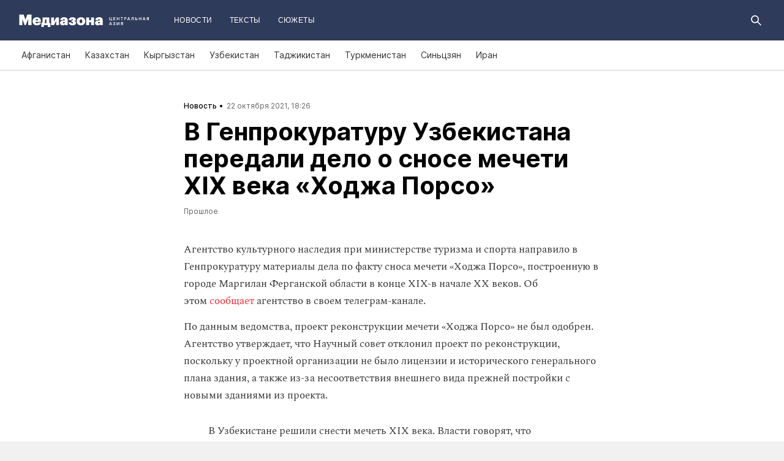

--- FILE ---
content_type: text/html; charset=utf-8
request_url: https://mediazona.ca/news/2021/10/22/mechet
body_size: 18793
content:
<!DOCTYPE html><html lang="ru"><head><meta charset="UTF-8"><meta name="viewport" content="width=device-width,initial-scale=1"><link rel="stylesheet" type="text/css" href="/css/main.ca.dcc2b4fc.css"><link rel="preload" href="/font/inter/Inter-Bold.woff" as="font" type="font/woff" crossorigin><link rel="preload" href="/font/inter/Inter-ExtraBold.woff" as="font" type="font/woff" crossorigin><script>var googletag = googletag || {};
googletag.cmd = googletag.cmd || [];
(function() {
var gads = document.createElement('script');
gads.async = true;
gads.type = 'text/javascript';
var useSSL = 'https:' == document.location.protocol;
gads.src = (useSSL ? 'https:' : 'http:') +
'//www.googletagservices.com/tag/js/gpt.js';
var node = document.getElementsByTagName('script')[0];
node.parentNode.insertBefore(gads, node);
})();
</script><script>googletag.cmd.push(function() {
  googletag.defineSlot('/100831207/adsense-728x90', [728, 90], 'div-gpt-ad-1502978316953-0').addService(googletag.pubads());
  googletag.pubads().enableSingleRequest();
  googletag.pubads().collapseEmptyDivs();
  googletag.enableServices();
});</script><meta name="apple-mobile-web-app-title" content="Медиазона Центральная Азия"><meta name="apple-mobile-web-app-status-bar-style"><link rel="apple-touch-icon-precomposed" sizes="40x40" href="https://mediazona.ca/s/favicon/mz_ca/apple-icon-40x40.png"><link rel="apple-touch-icon-precomposed" sizes="57x57" href="https://mediazona.ca/s/favicon/mz_ca/apple-icon-57x57.png"><link rel="apple-touch-icon-precomposed" sizes="60x60" href="https://mediazona.ca/s/favicon/mz_ca/apple-icon-60x60.png"><link rel="apple-touch-icon-precomposed" sizes="72x72" href="https://mediazona.ca/s/favicon/mz_ca/apple-icon-72x72.png"><link rel="apple-touch-icon-precomposed" sizes="76x76" href="https://mediazona.ca/s/favicon/mz_ca/apple-icon-76x76.png"><link rel="apple-touch-icon-precomposed" sizes="114x114" href="https://mediazona.ca/s/favicon/mz_ca/apple-icon-114x114.png"><link rel="apple-touch-icon-precomposed" sizes="120x120" href="https://mediazona.ca/s/favicon/mz_ca/apple-icon-120x120.png"><link rel="apple-touch-icon-precomposed" sizes="144x144" href="https://mediazona.ca/s/favicon/mz_ca/apple-icon-144x144.png"><link rel="apple-touch-icon-precomposed" sizes="152x152" href="https://mediazona.ca/s/favicon/mz_ca/apple-icon-152x152.png"><link rel="apple-touch-icon-precomposed" sizes="180x180" href="https://mediazona.ca/s/favicon/mz_ca/apple-icon-180x180.png"><link rel="apple-touch-icon-precomposed" sizes="190x190" href="https://mediazona.ca/s/favicon/mz_ca/apple-icon.png"><link rel="apple-touch-icon-precomposed" sizes="192x192" href="https://mediazona.ca/s/favicon/mz_ca/apple-icon.png"><link rel="icon" type="image/png" href="https://mediazona.ca/s/favicon/mz_ca/favicon-16x16.png" sizes="16x16"><link rel="icon" type="image/png" href="https://mediazona.ca/s/favicon/mz_ca/favicon-32x32.png" sizes="32x32"><link rel="icon" type="image/png" href="https://mediazona.ca/s/favicon/mz_ca/favicon-96x96.png" sizes="96x96"><link rel="icon" type="image/png" href="https://mediazona.ca/s/favicon/mz_ca/favicon-128x128.png" sizes="128x128"><link rel="icon" type="image/png" href="https://mediazona.ca/s/favicon/mz_ca/favicon-196x196.png" sizes="196x196"><link rel="icon" href="https://mediazona.ca/s/favicon/mz_ca/favicon.ico"><meta name="application-name" content="Медиазона Центральная Азия"><meta name="msapplication-TileColor"><meta name="msapplication-square70x70logo" content="https://mediazona.ca/s/favicon/mz_ca/ms-icon-70x70.png"><meta name="msapplication-TileImage" content="https://mediazona.ca/s/favicon/mz_ca/ms-icon-144x144.png"><meta name="msapplication-square150x150logo" content="https://mediazona.ca/s/favicon/mz_ca/ms-icon-150x150.png"><meta name="msapplication-wide310x150logo" content="https://mediazona.ca/s/favicon/mz_ca/ms-icon-310x150.png"><meta name="msapplication-square310x310logo" content="https://mediazona.ca/s/favicon/mz_ca/ms-icon-310x310.png"><meta name="msapplication-notification" content="frequency=30;polling-uri=http://notifications.buildmypinnedsite.com/?feed=https://mediazona.ca//rss/&amp;id=1;polling-uri2=http://notifications.buildmypinnedsite.com/?feed=https://mediazona.ca//rss/&amp;id=2;polling-uri3=http://notifications.buildmypinnedsite.com/?feed=https://mediazona.ca//rss/&amp;id=3;polling-uri4=http://notifications.buildmypinnedsite.com/?feed=https://mediazona.ca//rss/&amp;id=4;polling-uri5=http://notifications.buildmypinnedsite.com/?feed=http://mediazona-dev.xyz/rss/&amp;id=5;cycle=1"><!-- google analytics--><script async="" src="https://www.googletagmanager.com/gtm.js?id=GTM-P2HJLQ7Q"></script><script>window.dataLayer = window.dataLayer || [];
function gtag(){dataLayer.push(arguments)};
gtag('js', new Date());
gtag('config', 'GTM-P2HJLQ7Q');</script><!-- instant articles для fb--><meta property="fb:pages" content="722299304474207"><!-- yandex webmaster--><meta name="yandex-verification" content="adc7fe0bae523f9b"><meta name="description" content="Агентство культурного наследия при министерстве туризма и спорта направило в Генпрокуратуру материалы дела по факту снос..."><!-- FB--><meta property="og:title" content="В Генпрокуратуру Узбекистана передали дело о сносе мечети XIX века «Ходжа Порсо»"><meta property="og:description" content="Агентство культурного наследия при министерстве туризма и спорта направило в Генпрокуратуру материалы дела по факту снос..."><meta property="og:url" content="https://mediazona.ca/news/2021/10/22/mechet"><meta property="og:site_name" content="Медиазона Центральная Азия"><meta property="og:seealso" content="https://mediazona.ca/"><meta property="og:image" content="https://s3.mediazona.ca/79ec7894a4d91aba64900891d2bb147c.jpg"><meta property="og:image:width" content="1200"><meta property="og:image:height" content="630"><meta property="og:type" content="article"><!-- Twitter--><meta name="twitter:card" content="summary_large_image"><meta name="twitter:site" content="@mediazona_ca"><meta name="twitter:title" content="В Генпрокуратуру Узбекистана передали дело о сносе мечети XIX века «Ходжа Порсо»"><meta name="twitter:description" content="Агентство культурного наследия при министерстве туризма и спорта направило в Генпрокуратуру материалы дела по факту снос..."><meta name="twitter:image" content="https://s3.mediazona.ca/79ec7894a4d91aba64900891d2bb147c.jpg"><meta name="twitter:domain" content="mediazona.ca"><!-- web push--><link rel="manifest" href="/s/manifest/mz_ca.json"><!-- TODO: Это тестирование индексирования зеркал от фубраля 2025 года.--><!-- Удалить после окончания тестирования. Либо через значительное время.--><!-- canonical--><!--cardBase + req.params.name--><link rel="canonical" href="https://mediazona.ca/news/2021/10/22/mechet"><link rel="amphtml" href="https://mediazona.ca/news/2021/10/22/mechet/amp/"><script type="application/ld+json">{"@context":"http://schema.org","@type":"Organization","name":"Медиазона Центральная Азия","url":"https://mediazona.ca","logo":{"@type":"ImageObject","url":"https://mediazona.ca/s/favicon/mz_ca/favicon-196x196.png","width":196,"height":196},"email":"info@mediazona.ca","description":""}</script><script>window.mz_lang = "ru"
window.region = "ca"
window.imageUrlBase = "https://s3.mediazona.ca/"
window.rsmUrl = "https://rsm.zona.media"
window.sentryUrl = "https://467f7b6c972340dbb87ddb39d13d9c63@sentry.zona.media/7"
window.mz_recaptcha_token = `6Ld1mE4fAAAAABl4ISYMMhPwJG0rFEjm83zhdKhg`</script><script>window.adminUrl = "http://admin.mediazona.ca";
window.pageType = "renderPost";
window.currentPostId = "55232";
if (window.currentPostId){
  var image = new Image();
  image.src = '/counter?postId='+window.currentPostId+'&t='+Math.random();
}</script><noscript><img src="/counter?postId=undefined&amp;t=0.21966976263838356"></noscript><script type="application/ld+json">{"@context":"http://schema.org","@type":"NewsArticle","mainEntityOfPage":{"@type":"WebPage","@id":"/news/2021/10/22/mechet"},"image":["https://s3.mediazona.ca/79ec7894a4d91aba64900891d2bb147c.jpg"],"headline":"В Генпрокуратуру Узбекистана передали дело о сносе мечети XIX века «Ходжа Порсо»","datePublished":"2021-10-22T12:26:56.998Z","dateModified":"2021-10-22T12:26:56.998Z","author":{"@type":"Organization","name":"Медиазона Центральная Азия","url":"https://mediazona.ca","logo":{"@type":"ImageObject","url":"https://mediazona.ca/s/favicon/mz_ca/favicon-196x196.png","width":196,"height":196}},"publisher":{"@type":"Organization","name":"Медиазона Центральная Азия","url":"https://mediazona.ca","logo":{"@type":"ImageObject","url":"https://mediazona.ca/s/favicon/mz_ca/favicon-196x196.png","width":196,"height":196}}}</script><script type="application/ld+json">{"@context":"http://schema.org","@type":"BreadcrumbList","itemListElement":[{"@type":"ListItem","name":"Медиазона Центральная Азия","item":"https://mediazona.ca","position":1},{"@type":"ListItem","name":"Новости","item":"https://mediazona.ca/news","position":2},{"@type":"ListItem","name":"Прошлое","item":"https://mediazona.ca/theme/proshloe","position":3},{"@type":"ListItem","name":"В Генпрокуратуру Узбекистана передали дело о сносе мечети XIX века «Ходжа Порсо»","position":4}]}</script><title>В Генпрокуратуру Узбекистана передали дело о сносе мечети XIX века «Ходжа Порсо»</title><script defer async src="https://www.google.com/recaptcha/api.js"></script></head><body><!-- Google Tag Manager script--><noscript><iframe src="https://www.googletagmanager.com/ns.html?id=GTM-P2HJLQ7Q" height="0" width="0" style="display:none;visibility:hidden"></iframe></noscript><!-- yandex metrika--><script>(function (d, w, c) {
  (w[c] = w[c] || []).push(function() {
    try {
      w.yaCounter = new Ya.Metrika({
        id: 57125185,
        clickmap:true,
        trackLinks:true,
        accurateTrackBounce:true,
        webvisor:true,
        trackHash:true
      });
    } catch(e) { }
  });
  var n = d.getElementsByTagName("script")[0],
    s = d.createElement("script"),
    f = function () { n.parentNode.insertBefore(s, n); };
  s.type = "text/javascript";
  s.async = true;
  s.src = "https://mc.yandex.ru/metrika/watch.js";
  if (w.opera == "[object Opera]") {
    d.addEventListener("DOMContentLoaded", f, false);
  } else { f(); }
})(document, window, "yandex_metrika_callbacks");
</script><noscript><div><img src="https://mc.yandex.ru/watch/57125185" style="position:absolute; left:-9999px;" alt=""></div></noscript><svg class="hiddenCut"><symbol id="icon_tw" viewbox="0 0 24 24"><path d="M20 6.543a6.56 6.56 0 0 1-1.884.518 3.294 3.294 0 0 0 1.442-1.816 6.575 6.575 0 0 1-2.085.797 3.283 3.283 0 0 0-5.594 2.993 9.32 9.32 0 0 1-6.764-3.429 3.247 3.247 0 0 0-.445 1.65 3.28 3.28 0 0 0 1.46 2.731 3.274 3.274 0 0 1-1.487-.41v.041a3.285 3.285 0 0 0 2.633 3.218c-.484.13-.99.15-1.482.056a3.286 3.286 0 0 0 3.066 2.28A6.587 6.587 0 0 1 4 16.531a9.292 9.292 0 0 0 5.031 1.473c6.04 0 9.34-5 9.34-9.338 0-.142-.002-.284-.008-.425A6.673 6.673 0 0 0 20 6.545v-.002z"></path></symbol><symbol id="icon_vk" viewbox="0 0 24 24"><path d="M12.831 17.393s.356-.04.537-.239c.169-.183.164-.526.164-.526s-.025-1.608.71-1.845c.724-.233 1.655 1.554 2.639 2.242.745.52 1.312.405 1.312.405l2.634-.037s1.376-.088.723-1.188c-.055-.09-.381-.814-1.96-2.303-1.65-1.56-1.43-1.306.56-4.003 1.212-1.641 1.696-2.643 1.545-3.072-.145-.41-1.036-.302-1.036-.302l-2.965.019s-.22-.03-.384.069c-.157.096-.26.323-.26.323s-.47 1.271-1.096 2.352c-1.32 2.279-1.848 2.4-2.063 2.257-.504-.329-.378-1.326-.378-2.033 0-2.21.328-3.13-.643-3.37-.323-.078-.56-.13-1.385-.14-1.058-.01-1.953.004-2.46.257-.338.168-.6.542-.44.563.196.028.64.12.875.45.304.418.294 1.363.294 1.363s.175 2.6-.409 2.923c-.4.221-.948-.23-2.126-2.299-.602-1.06-1.058-2.23-1.058-2.23s-.088-.22-.244-.336c-.19-.143-.456-.186-.456-.186l-2.816.017s-.426.011-.581.2c-.137.166-.011.51-.011.51s2.207 5.249 4.705 7.892c2.29 2.426 4.893 2.266 4.893 2.266h1.179l.001.001z"></path></symbol><symbol id="icon_fb" viewbox="0 0 24 24"><path d="M13.1 20v-7.21h2.773l.415-3.2H13.1V8.547c0-.927.26-1.558 1.596-1.558l1.704-.002v-2.86A22.787 22.787 0 0 0 13.917 4C11.46 4 9.78 5.492 9.78 8.23v1.36H7v3.2h2.78V20h3.32z"></path></symbol><symbol id="icon_insta" viewbox="0 0 24 24"><path d="M14.6880919,12.016232 C14.6880919,10.5446217 13.4878423,9.34437211 12.016232,9.34437211 C10.5446217,9.34437211 9.34437211,10.5446217 9.34437211,12.016232 C9.34437211,13.4878423 10.5446217,14.6880919 12.016232,14.6880919 C13.4878423,14.6880919 14.6880919,13.4878423 14.6880919,12.016232 Z M16.1283914,12.016232 C16.1283914,14.2914877 14.2914877,16.1283914 12.016232,16.1283914 C9.74097631,16.1283914 7.90407263,14.2914877 7.90407263,12.016232 C7.90407263,9.74097631 9.74097631,7.90407263 12.016232,7.90407263 C14.2914877,7.90407263 16.1283914,9.74097631 16.1283914,12.016232 Z M17.2555823,7.73708139 C17.2555823,8.26936598 16.8276672,8.69728104 16.2953826,8.69728104 C15.763098,8.69728104 15.335183,8.26936598 15.335183,7.73708139 C15.335183,7.2047968 15.763098,6.77688174 16.2953826,6.77688174 C16.8276672,6.77688174 17.2555823,7.2047968 17.2555823,7.73708139 Z M12.016232,5.44095179 C10.8472933,5.44095179 8.34242465,5.34701921 7.28829242,5.76449732 C6.92299907,5.91061466 6.6516383,6.08804286 6.36984058,6.36984058 C6.08804286,6.6516383 5.91061466,6.92299907 5.76449732,7.28829242 C5.34701921,8.34242465 5.44095179,10.8472933 5.44095179,12.016232 C5.44095179,13.1851707 5.34701921,15.6900394 5.76449732,16.7441716 C5.91061466,17.1094649 6.08804286,17.3808257 6.36984058,17.6626234 C6.6516383,17.9444212 6.92299907,18.1218494 7.28829242,18.2679667 C8.34242465,18.6854448 10.8472933,18.5915122 12.016232,18.5915122 C13.1851707,18.5915122 15.6900394,18.6854448 16.7441716,18.2679667 C17.1094649,18.1218494 17.3808257,17.9444212 17.6626234,17.6626234 C17.9444212,17.3808257 18.1218494,17.1094649 18.2679667,16.7441716 C18.6854448,15.6900394 18.5915122,13.1851707 18.5915122,12.016232 C18.5915122,10.8472933 18.6854448,8.34242465 18.2679667,7.28829242 C18.1218494,6.92299907 17.9444212,6.6516383 17.6626234,6.36984058 C17.3808257,6.08804286 17.1094649,5.91061466 16.7441716,5.76449732 C15.6900394,5.34701921 13.1851707,5.44095179 12.016232,5.44095179 Z M20.0318117,12.016232 C20.0318117,13.122549 20.0422487,14.218429 19.9796269,15.324746 C19.9170052,16.6084912 19.6247705,17.7461191 18.6854448,18.6854448 C17.7461191,19.6247705 16.6084912,19.9170052 15.324746,19.9796269 C14.218429,20.0422487 13.122549,20.0318117 12.016232,20.0318117 C10.909915,20.0318117 9.81403498,20.0422487 8.70771799,19.9796269 C7.42397281,19.9170052 6.28634496,19.6247705 5.34701921,18.6854448 C4.40769347,17.7461191 4.11545879,16.6084912 4.05283707,15.324746 C3.99021536,14.218429 4.00065231,13.122549 4.00065231,12.016232 C4.00065231,10.909915 3.99021536,9.81403498 4.05283707,8.70771799 C4.11545879,7.42397281 4.40769347,6.28634496 5.34701921,5.34701921 C6.28634496,4.40769347 7.42397281,4.11545879 8.70771799,4.05283707 C9.81403498,3.99021536 10.909915,4.00065231 12.016232,4.00065231 C13.122549,4.00065231 14.218429,3.99021536 15.324746,4.05283707 C16.6084912,4.11545879 17.7461191,4.40769347 18.6854448,5.34701921 C19.6247705,6.28634496 19.9170052,7.42397281 19.9796269,8.70771799 C20.0422487,9.81403498 20.0318117,10.909915 20.0318117,12.016232 Z"></path></symbol><symbol id="icon_ok" viewbox="0 0 24 24"><path d="M11.546 12.11c2.578 0 4.668-2.04 4.668-4.555C16.214 5.04 14.124 3 11.547 3 8.97 3 6.88 5.04 6.88 7.556c0 2.517 2.09 4.556 4.667 4.556v-.002zm0-6.796c1.268 0 2.297 1.003 2.297 2.24 0 1.24-1.03 2.242-2.297 2.242-1.268 0-2.296-1.003-2.296-2.24 0-1.24 1.028-2.242 2.296-2.242z"></path><path d="M14.963 12.466c-1.31 1.008-3.417 1.008-3.417 1.008s-2.106 0-3.417-1.008c-.97-.746-1.7-.317-1.963.2-.46.9.06 1.336 1.23 2.07 1.002.627 2.376.862 3.264.95l-.74.722c-1.045 1.02-2.052 2.002-2.75 2.685a1.027 1.027 0 0 0 0 1.476l.125.123a1.09 1.09 0 0 0 1.513 0l2.75-2.685 2.75 2.684a1.09 1.09 0 0 0 1.515 0l.126-.124a1.027 1.027 0 0 0 0-1.477l-2.75-2.686-.744-.725c.888-.09 2.248-.326 3.24-.948 1.172-.734 1.69-1.17 1.23-2.07-.262-.517-.992-.946-1.962-.2v.005z"></path></symbol><symbol id="icon_youtube" viewbox="0 0 22 20"><path d="M18.298 5.03C17.648 4.298 16.45 4 14.158 4H5.842c-2.344 0-3.564.318-4.21 1.097C1 5.857 1 6.975 1 8.524v2.952c0 3 .749 4.524 4.842 4.524h8.316c1.987 0 3.088-.263 3.8-.91.73-.661 1.042-1.742 1.042-3.614V8.524c0-1.633-.049-2.759-.702-3.494zm-5.677 5.568l-4.589 2.324a.723.723 0 0 1-.692-.02.68.68 0 0 1-.34-.586V7.684a.68.68 0 0 1 .34-.585.725.725 0 0 1 .69-.022l4.59 2.309c.233.117.38.35.38.606a.681.681 0 0 1-.379.606z"></path></symbol><symbol id="icon_search" viewbox="0 0 300 300"><path d="M300,269.1l-95.7-95.7c28.9-43.3,24.3-102.5-13.9-140.7    C168.6,10.9,140.1,0,111.5,0S54.4,10.9,32.7,32.7c-43.5,43.5-43.5,114.2,0,157.7C54.4,212.1,83,223,111.5,223    c21.6,0,43.2-6.2,61.9-18.7l95.7,95.7L300,269.1z M53.9,169.1c-31.8-31.8-31.8-83.5,0-115.3C69.3,38.5,89.7,30,111.5,30    s42.2,8.5,57.6,23.9c31.8,31.8,31.8,83.5,0,115.3c-15.4,15.4-35.9,23.9-57.6,23.9C89.7,193,69.3,184.5,53.9,169.1z"></path></symbol><symbol id="icon_rss" viewbox="0 0 197 197"><path d="M26.1,144.5 C11.6,144.5 -0.2,156.2 -0.2,170.7 C-0.2,185.2 11.6,196.9 26.1,196.9 C40.6,196.9 52.4,185.2 52.4,170.7 C52.4,156.2 40.7,144.5 26.1,144.5 L26.1,144.5 Z M-0.1,66.8 L-0.1,104.6 C24.5,104.6 47.7,114.2 65.1,131.6 C82.5,149 92.1,172.2 92.1,197 L130,197 C130,125.2 71.6,66.8 -0.1,66.8 L-0.1,66.8 Z M-0.1,-0.2 L-0.1,37.6 C87.7,37.6 159.1,109.1 159.1,197 L197.1,197 C197.1,88.3 108.6,-0.2 -0.1,-0.2 L-0.1,-0.2 Z"></path></symbol><symbol id="icon_share_vk" viewbox="0 0 24 24"><path d="M12.831 17.393s.356-.04.537-.239c.169-.183.164-.526.164-.526s-.025-1.608.71-1.845c.724-.233 1.655 1.554 2.639 2.242.745.52 1.312.405 1.312.405l2.634-.037s1.376-.088.723-1.188c-.055-.09-.381-.814-1.96-2.303-1.65-1.56-1.43-1.306.56-4.003 1.212-1.641 1.696-2.643 1.545-3.072-.145-.41-1.036-.302-1.036-.302l-2.965.019s-.22-.03-.384.069c-.157.096-.26.323-.26.323s-.47 1.271-1.096 2.352c-1.32 2.279-1.848 2.4-2.063 2.257-.504-.329-.378-1.326-.378-2.033 0-2.21.328-3.13-.643-3.37-.323-.078-.56-.13-1.385-.14-1.058-.01-1.953.004-2.46.257-.338.168-.6.542-.44.563.196.028.64.12.875.45.304.418.294 1.363.294 1.363s.175 2.6-.409 2.923c-.4.221-.948-.23-2.126-2.299-.602-1.06-1.058-2.23-1.058-2.23s-.088-.22-.244-.336c-.19-.143-.456-.186-.456-.186l-2.816.017s-.426.011-.581.2c-.137.166-.011.51-.011.51s2.207 5.249 4.705 7.892c2.29 2.426 4.893 2.266 4.893 2.266h1.179l.001.001z"></path></symbol><symbol id="icon_share_ok" viewbox="0 0 24 24"><path d="M11.546 12.11c2.578 0 4.668-2.04 4.668-4.555C16.214 5.04 14.124 3 11.547 3 8.97 3 6.88 5.04 6.88 7.556c0 2.517 2.09 4.556 4.667 4.556v-.002zm0-6.796c1.268 0 2.297 1.003 2.297 2.24 0 1.24-1.03 2.242-2.297 2.242-1.268 0-2.296-1.003-2.296-2.24 0-1.24 1.028-2.242 2.296-2.242z"></path><path d="M14.963 12.466c-1.31 1.008-3.417 1.008-3.417 1.008s-2.106 0-3.417-1.008c-.97-.746-1.7-.317-1.963.2-.46.9.06 1.336 1.23 2.07 1.002.627 2.376.862 3.264.95l-.74.722c-1.045 1.02-2.052 2.002-2.75 2.685a1.027 1.027 0 0 0 0 1.476l.125.123a1.09 1.09 0 0 0 1.513 0l2.75-2.685 2.75 2.684a1.09 1.09 0 0 0 1.515 0l.126-.124a1.027 1.027 0 0 0 0-1.477l-2.75-2.686-.744-.725c.888-.09 2.248-.326 3.24-.948 1.172-.734 1.69-1.17 1.23-2.07-.262-.517-.992-.946-1.962-.2v.005z"></path></symbol><symbol id="icon_share_fb" viewbox="0 0 24 24"><path d="M13.1 20v-7.21h2.773l.415-3.2H13.1V8.547c0-.927.26-1.558 1.596-1.558l1.704-.002v-2.86A22.787 22.787 0 0 0 13.917 4C11.46 4 9.78 5.492 9.78 8.23v1.36H7v3.2h2.78V20h3.32z"></path></symbol><symbol id="icon_share_tw" viewbox="0 0 24 24"><path d="M20 6.543a6.56 6.56 0 0 1-1.884.518 3.294 3.294 0 0 0 1.442-1.816 6.575 6.575 0 0 1-2.085.797 3.283 3.283 0 0 0-5.594 2.993 9.32 9.32 0 0 1-6.764-3.429 3.247 3.247 0 0 0-.445 1.65 3.28 3.28 0 0 0 1.46 2.731 3.274 3.274 0 0 1-1.487-.41v.041a3.285 3.285 0 0 0 2.633 3.218c-.484.13-.99.15-1.482.056a3.286 3.286 0 0 0 3.066 2.28A6.587 6.587 0 0 1 4 16.531a9.292 9.292 0 0 0 5.031 1.473c6.04 0 9.34-5 9.34-9.338 0-.142-.002-.284-.008-.425A6.673 6.673 0 0 0 20 6.545v-.002z"></path></symbol><symbol id="icon_share_telegram" viewbox="0 0 24 24"><path d="M18.852 5.094L3.794 10.902c-1.028.412-1.022.986-.187 1.24l3.754 1.174L8.8 17.72c.174.482.088.674.595.674.391 0 .563-.179.782-.391l1.877-1.827 3.907 2.887c.719.396 1.238.191 1.417-.667L19.94 6.312c.263-1.052-.401-1.53-1.089-1.218zm-10.9 7.952l8.464-5.34c.423-.257.81-.12.492.164L9.66 14.41l-.282 3.01-1.427-4.374z"></path></symbol><symbol id="icon_share_copytoclipboard" viewbox="0 0 14 15"><path d="M2.3024 11.6976C1.31069 10.7059 1.31069 9.09362 2.3024 8.1019L4.6222 5.7821L3.5203 4.6802L1.2005 7C-0.400166 8.60066 -0.400166 11.1988 1.2005 12.7995C2.80116 14.4002 5.39934 14.4002 7 12.7995L9.3198 10.4797L8.2179 9.3778L5.89809 11.6976C4.90638 12.6893 3.29412 12.6893 2.3024 11.6976ZM5.26015 9.89975L9.89975 5.26015L8.73985 4.10025L4.10025 8.73985L5.26015 9.89975ZM7 1.2005L4.6802 3.5203L5.7821 4.6222L8.1019 2.3024C9.09362 1.31069 10.7059 1.31069 11.6976 2.3024C12.6893 3.29412 12.6893 4.90638 11.6976 5.89809L9.3778 8.2179L10.4797 9.3198L12.7995 7C14.4002 5.39934 14.4002 2.80116 12.7995 1.2005C11.1988 -0.400166 8.60066 -0.400166 7 1.2005Z"></path></symbol><symbol id="icon_share_copied" viewbox="0 0 18 18"><path d="M9.00033 0.666687C4.40033 0.666687 0.666992 4.40002 0.666992 9.00002C0.666992 13.6 4.40033 17.3334 9.00033 17.3334C13.6003 17.3334 17.3337 13.6 17.3337 9.00002C17.3337 4.40002 13.6003 0.666687 9.00033 0.666687ZM7.33366 13.1667L3.16699 9.00002L4.34199 7.82502L7.33366 10.8084L13.6587 4.48335L14.8337 5.66669L7.33366 13.1667Z"></path></symbol><symbol id="icon_share_pdf" viewbox="0 0 32 32"><g fill="black" fill-rule="evenodd"></g><path d="M4 21V11H7.83673C8.53212 11 9.13228 11.1465 9.63719 11.4395C10.1451 11.7292 10.5367 12.1344 10.8118 12.6553C11.0869 13.1729 11.2245 13.7751 11.2245 14.4619C11.2245 15.152 11.0839 15.7559 10.8027 16.2734C10.5246 16.7878 10.127 17.1865 9.60998 17.4697C9.09297 17.7529 8.47921 17.8945 7.76871 17.8945H5.40136V15.9902H7.35147C7.6901 15.9902 7.97279 15.9268 8.19955 15.7998C8.42933 15.6729 8.60317 15.4954 8.72109 15.2676C8.839 15.0365 8.89796 14.7679 8.89796 14.4619C8.89796 14.1527 8.839 13.8857 8.72109 13.6611C8.60317 13.4333 8.42933 13.2575 8.19955 13.1338C7.96977 13.0101 7.68707 12.9482 7.35147 12.9482H6.2449V21H4Z"></path><path d="M15.7642 21H12.3311V11H15.7596C16.706 11 17.5208 11.2002 18.2041 11.6006C18.8904 11.9977 19.4195 12.5706 19.7914 13.3193C20.1633 14.0648 20.3492 14.9567 20.3492 15.9951C20.3492 17.0368 20.1633 17.932 19.7914 18.6807C19.4225 19.4294 18.8949 20.0039 18.2086 20.4043C17.5223 20.8014 16.7075 21 15.7642 21ZM14.576 18.9395H15.678C16.198 18.9395 16.6379 18.8451 16.9977 18.6562C17.3605 18.4642 17.6342 18.1533 17.8186 17.7236C18.006 17.2907 18.0998 16.7145 18.0998 15.9951C18.0998 15.2757 18.006 14.7028 17.8186 14.2764C17.6311 13.8467 17.3545 13.5374 16.9887 13.3486C16.6258 13.1566 16.1784 13.0605 15.6463 13.0605H14.576V18.9395Z"></path><path d="M21.6599 21V11H28V12.9629H23.9048V15.0137H27.5964V16.9814H23.9048V21H21.6599Z"></path></symbol><symbol id="icon_expand" viewbox="0 0 33 33"><path d="M16.5,33 C7.38730163,33 1.11598369e-15,25.6126984 0,16.5 C-1.11598369e-15,7.38730163 7.38730163,1.67397553e-15 16.5,0 C25.6126984,-1.67397553e-15 33,7.38730163 33,16.5 C32.9889799,25.6081298 25.6081298,32.9889799 16.5,33 L16.5,33 Z M16.5,1 C7.93958638,1 1,7.93958638 1,16.5 C1,25.0604136 7.93958638,32 16.5,32 C25.0604136,32 32,25.0604136 32,16.5 C31.9889815,7.94415454 25.0558455,1.01101849 16.5,1 L16.5,1 Z"></path><path d="M22.81,13.51 L16.5,20.05 L10.19,13.51 L9.49,14.24 L16.5,21.51 L23.51,14.24 L22.81,13.51 L22.81,13.51 Z"></path></symbol><symbol id="icon_telegram" viewbox="0 0 24 24"><path d="M18.852 5.094L3.794 10.902c-1.028.412-1.022.986-.187 1.24l3.754 1.174L8.8 17.72c.174.482.088.674.595.674.391 0 .563-.179.782-.391l1.877-1.827 3.907 2.887c.719.396 1.238.191 1.417-.667L19.94 6.312c.263-1.052-.401-1.53-1.089-1.218zm-10.9 7.952l8.464-5.34c.423-.257.81-.12.492.164L9.66 14.41l-.282 3.01-1.427-4.374z"></path></symbol><symbol id="icon_q" viewbox="0 0 24 24" width="20" height="19"><path fill-rule="evenodd" clip-rule="evenodd" d="M 12 23 C 18.441406 23 23.707031 17.867188 23.707031 11.5 C 23.707031 5.132812 18.484375 0 12 0 C 5.515625 0 0.292969 5.132812 0.292969 11.5 C 0.292969 17.824219 5.515625 23 12 23 Z M 10.441406 4.929688 C 9.136719 5.050781 7.914062 5.585938 6.988281 6.488281 C 6.609375 6.859375 6.316406 7.269531 6.105469 7.761719 C 5.894531 8.253906 5.8125 8.75 5.8125 9.28125 L 5.8125 10.144531 C 5.8125 10.636719 5.894531 11.171875 6.105469 11.625 C 6.316406 12.074219 6.570312 12.527344 6.949219 12.894531 C 7.875 13.800781 9.09375 14.375 10.398438 14.5 C 10.570312 14.5 10.738281 14.539062 10.863281 14.539062 L 10.359375 13.882812 L 10.359375 4.929688 Z M 17.347656 17.90625 L 17.347656 9.28125 C 17.347656 8.253906 16.925781 7.269531 16.210938 6.53125 C 15.285156 5.625 14.0625 5.050781 12.757812 4.929688 C 12.589844 4.929688 12.421875 4.886719 12.292969 4.886719 L 12.800781 5.542969 L 12.800781 16.511719 C 12.800781 17.125 13.050781 17.703125 13.472656 18.152344 C 13.894531 18.605469 14.527344 18.8125 15.117188 18.8125 L 17.9375 18.8125 Z M 17.347656 17.90625"></path></symbol><symbol id="icon_tiktok" viewBox="0 0 128 128" width="128" height="128"><circle fill="black" cx="64" cy="64" r="55"></circle><path fill="white" fill-rule="evenodd" clip-rule="evenodd" d="M78.872 46.7088L78.8707 48.7685H78.8677V76.4556C78.8677 83.0567 76.2677 89.3346 71.6007 94.002C66.9333 98.6689 60.655 101.268 54.056 101.268C47.4553 101.268 41.1783 98.6689 36.5113 94.002C31.8443 89.3346 29.2438 83.0567 29.2438 76.4556C29.2438 69.8549 31.8443 63.5782 36.5113 58.9113C41.1783 54.2439 47.4553 51.6438 54.056 51.6438H58.6602V64.6874H54.056C50.9223 64.6874 47.9494 65.9187 45.7332 68.1349C43.5179 70.3507 42.2874 73.3223 42.2874 76.4556C42.2874 79.5892 43.5179 82.5621 45.7332 84.7779C47.9494 86.9924 50.9223 88.225 54.056 88.225C57.1892 88.225 60.1621 86.9924 62.3783 84.7779C64.5928 82.5621 65.8241 79.5905 65.8241 76.4831V26.7316H78.8134L79.4641 27.9358C81.4864 31.684 84.2142 35.2371 87.5972 37.8593C90.213 39.8871 93.1731 41.3178 96.4438 41.8913L98.7559 42.2968L96.275 54.8716L94.0528 54.4746C91.407 54.0017 88.8086 53.1992 86.3757 52.0523C83.5835 50.7353 80.9936 48.9577 78.872 46.7088V46.7088ZM64.0007 -0.00113254C28.6534 -0.00113254 0 28.6521 0 63.9994C0 99.3454 28.6534 128 64.0007 128C99.3467 128 128 99.3454 128 63.9994C128 28.6521 99.3467 -0.00113254 64.0007 -0.00113254"></path></symbol><symbol id="icon_share_tg" viewbox="0 0 300 300"><path d="M5.299,144.645l69.126,25.8l26.756,86.047c1.712,5.511,8.451,7.548,12.924,3.891l38.532-31.412c4.039-3.291,9.792-3.455,14.013-0.391l69.498,50.457c4.785,3.478,11.564,0.856,12.764-4.926L299.823,29.22c1.31-6.316-4.896-11.585-10.91-9.259L5.218,129.402C-1.783,132.102-1.722,142.014,5.299,144.645z M96.869,156.711l135.098-83.207c2.428-1.491,4.926,1.792,2.841,3.726L123.313,180.87c-3.919,3.648-6.447,8.53-7.163,13.829l-3.798,28.146c-0.503,3.758-5.782,4.131-6.819,0.494l-14.607-51.325C89.253,166.16,91.691,159.907,96.869,156.711z"></path></symbol><symbol id="icon_write" viewbox="0 0 128 128"><path d="M36.108,110.473l70.436-70.436L87.963,21.457L17.526,91.893c-0.378,0.302-0.671,0.716-0.803,1.22   l-5.476,20.803c-0.01,0.04-0.01,0.082-0.019,0.121c-0.018,0.082-0.029,0.162-0.039,0.247c-0.007,0.075-0.009,0.147-0.009,0.222   c-0.001,0.077,0.001,0.147,0.009,0.225c0.01,0.084,0.021,0.166,0.039,0.246c0.008,0.04,0.008,0.082,0.019,0.121   c0.007,0.029,0.021,0.055,0.031,0.083c0.023,0.078,0.053,0.154,0.086,0.23c0.029,0.067,0.057,0.134,0.09,0.196   c0.037,0.066,0.077,0.127,0.121,0.189c0.041,0.063,0.083,0.126,0.13,0.184c0.047,0.059,0.1,0.109,0.152,0.162   c0.053,0.054,0.105,0.105,0.163,0.152c0.056,0.048,0.119,0.09,0.182,0.131c0.063,0.043,0.124,0.084,0.192,0.12   c0.062,0.033,0.128,0.062,0.195,0.09c0.076,0.033,0.151,0.063,0.23,0.087c0.028,0.009,0.054,0.023,0.083,0.031   c0.04,0.01,0.081,0.01,0.121,0.02c0.081,0.017,0.162,0.028,0.246,0.037c0.077,0.009,0.148,0.011,0.224,0.01   c0.075,0,0.147-0.001,0.223-0.008c0.084-0.011,0.166-0.022,0.247-0.039c0.04-0.01,0.082-0.01,0.121-0.02l20.804-5.475   C35.393,111.146,35.808,110.853,36.108,110.473z M19.651,108.349c-0.535-0.535-1.267-0.746-1.964-0.649l3.183-12.094l11.526,11.525   L20.3,110.313C20.398,109.616,20.188,108.884,19.651,108.349z"></path><path d="M109.702,36.879l-18.58-18.581l7.117-7.117c0,0,12.656,4.514,18.58,18.582L109.702,36.879z"></path></symbol><symbol id="icon_envelope" viewbox="0 0 16 13"><path d="M14.346 3.196V1.6L8 5.571 1.654 1.6v1.596L8 7.129l6.346-3.933zm0-3.192c.43 0 .798.158 1.102.475.304.317.456.69.456 1.121v9.5c0 .43-.152.804-.456 1.121a1.472 1.472 0 0 1-1.102.475H1.654c-.43 0-.798-.158-1.102-.475A1.565 1.565 0 0 1 .096 11.1V1.6c0-.43.152-.804.456-1.121A1.472 1.472 0 0 1 1.654.004h12.692z"></path></symbol><symbol id="icon-arrow" viewBox="0 0 12 22"><g stroke="currentColor" stroke-width="2"><path d="M1,1L10.5,11.5"></path><path d="M1,21L10.5,10.5"></path></g></symbol><symbol id="icon-stack" viewbox="0 0 32 32"><path d="M32 10l-16-8-16 8 16 8 16-8zM16 4.655l10.689 5.345-10.689 5.345-10.689-5.345 10.689-5.345zM28.795 14.398l3.205 1.602-16 8-16-8 3.205-1.602 12.795 6.398zM28.795 20.398l3.205 1.602-16 8-16-8 3.205-1.602 12.795 6.398z" class="path1"></path></symbol><symbol id="reodering-icon" viewbox="0 0 6 9"><g fill="#EF2530" fill-rule="evenodd"><path d="M3 0L0 3h6zM3 9L0 6h6z"></path></g></symbol><symbol id="cross" viewbox="0 0 372 372"><polygon points="371.23,21.213 350.018,0 185.615,164.402 21.213,0 0,21.213 164.402,185.615 0,350.018 21.213,371.23   185.615,206.828 350.018,371.23 371.23,350.018 206.828,185.615 "></polygon></symbol><symbol id="icon_views" viewbox="0 0 24 24"><g fill-rule="evenodd"><path fill-rule="nonzero" d="M12.5 10a1.522 1.522 0 0 1 1.5 1.5 1.522 1.522 0 0 1-1.5 1.5 1.522 1.522 0 0 1-1.5-1.5 1.522 1.522 0 0 1 1.5-1.5zm0 5c.636 0 1.222-.156 1.758-.469.536-.313.96-.737 1.273-1.273A3.428 3.428 0 0 0 16 11.5c0-.636-.156-1.222-.469-1.758a3.479 3.479 0 0 0-1.273-1.273A3.428 3.428 0 0 0 12.5 8c-.636 0-1.222.156-1.758.469-.536.313-.96.737-1.273 1.273A3.428 3.428 0 0 0 9 11.5c0 .636.156 1.222.469 1.758.313.536.737.96 1.273 1.273A3.428 3.428 0 0 0 12.5 15zm0-9a7.53 7.53 0 0 1 3.203.704 7.986 7.986 0 0 1 2.59 1.936A8.715 8.715 0 0 1 20 11.509a8.616 8.616 0 0 1-1.708 2.86 8.043 8.043 0 0 1-2.59 1.927A7.53 7.53 0 0 1 12.5 17a7.53 7.53 0 0 1-3.203-.704 8.043 8.043 0 0 1-2.59-1.927A8.616 8.616 0 0 1 5 11.509 8.715 8.715 0 0 1 6.708 8.64a7.986 7.986 0 0 1 2.59-1.936A7.53 7.53 0 0 1 12.5 6z"></path></g></symbol></svg><header class="mz-header"><div class="mz-layout-header mz-layout-header_ca"><div class="mz-layout-header__container"><a href="/" class="mz-layout-header__logo"><svg width="214" height="29" viewBox="0 0 214 29" fill="none" xmlns="http://www.w3.org/2000/svg" class="mz-layout-header__logo-image"><path d="M1.56 22H6.408V11.872L10.248 22H12.072L15.984 11.872V22H21.384V4.84H14.472L11.52 13.168L8.616 4.84H1.56V22ZM30.2218 22.312C34.2058 22.312 36.3898 20.632 36.7738 17.752H32.3578C32.2138 18.472 31.7098 19.096 30.3898 19.096C29.0458 19.096 28.1578 18.28 28.0378 16.768H36.7498V15.616C36.7498 11.104 33.7498 9.088 30.2218 9.088C26.3818 9.088 23.2618 11.608 23.2618 15.688V15.88C23.2618 20.032 26.2138 22.312 30.2218 22.312ZM28.0618 14.296C28.2538 12.88 29.0698 12.136 30.2218 12.136C31.4938 12.136 32.1418 12.952 32.1898 14.296H28.0618ZM43.3622 15.808C43.4102 14.92 43.4582 13.864 43.4822 12.688H45.8102V18.712H42.7622C43.0742 17.944 43.2662 16.984 43.3622 15.808ZM41.6102 22H48.0182L48.0662 25.048H52.1462V18.712H50.4662V9.448H39.5702C39.5702 12.16 39.5222 14.104 39.4022 15.424C39.2102 17.416 38.8022 18.376 38.1302 18.712H37.4822V25.048H41.5622L41.6102 22ZM58.1428 22L61.6948 15.016V22H66.3748V9.448H61.7668L58.2148 16.456V9.448H53.5348V22H58.1428ZM73.9794 19.144C73.1154 19.144 72.6594 18.76 72.6594 18.16C72.6594 17.272 73.2354 16.96 74.8194 16.96H75.8274V17.608C75.8274 18.544 75.0594 19.144 73.9794 19.144ZM72.2754 22.312C74.3154 22.312 75.4194 21.424 75.9474 20.56V22H80.5074V13.888C80.5074 10.576 78.2994 9.088 74.6514 9.088C71.0514 9.088 68.6514 10.648 68.4594 13.72H72.8754C72.9474 13.072 73.2834 12.376 74.3634 12.376C75.6354 12.376 75.8274 13.144 75.8274 14.2V14.416H74.7474C70.4034 14.416 68.0034 15.568 68.0034 18.52C68.0034 21.208 70.0194 22.312 72.2754 22.312ZM93.8025 12.52C93.8025 10.576 91.7865 9.088 88.1385 9.088C84.9945 9.088 82.5225 10.648 82.1625 13.792H86.2665C86.4825 12.928 87.0585 12.424 87.9225 12.424C88.7865 12.424 89.0985 12.784 89.0985 13.288V13.36C89.0985 13.936 88.6905 14.296 87.8985 14.296H86.6505V16.864H87.9945C88.9785 16.864 89.3625 17.248 89.3625 17.896V17.968C89.3625 18.712 88.9065 19.144 88.0665 19.144C86.9865 19.144 86.3865 18.568 86.0985 17.488H81.9465C82.3785 20.464 84.3225 22.312 88.1865 22.312C92.0265 22.312 94.1145 20.56 94.1145 18.328V18.256C94.1145 16.6 93.0345 15.688 91.2825 15.424C92.9145 15.112 93.8025 14.224 93.8025 12.592V12.52ZM102.2 22.312C106.112 22.312 109.184 19.888 109.184 15.76V15.568C109.184 11.536 106.136 9.112 102.224 9.112C98.2635 9.112 95.2155 11.608 95.2155 15.688V15.88C95.2155 20.008 98.2875 22.312 102.2 22.312ZM102.224 18.832C100.712 18.832 99.9915 17.776 99.9915 15.736V15.544C99.9915 13.576 100.784 12.592 102.224 12.592C103.688 12.592 104.384 13.648 104.384 15.616V15.784C104.384 17.776 103.664 18.832 102.224 18.832ZM118.855 22H123.559V9.448H118.855V14.008H115.567V9.448H110.863V22H115.567V17.296H118.855V22ZM131.167 19.144C130.303 19.144 129.847 18.76 129.847 18.16C129.847 17.272 130.423 16.96 132.007 16.96H133.015V17.608C133.015 18.544 132.247 19.144 131.167 19.144ZM129.463 22.312C131.503 22.312 132.607 21.424 133.135 20.56V22H137.695V13.888C137.695 10.576 135.487 9.088 131.839 9.088C128.239 9.088 125.839 10.648 125.647 13.72H130.063C130.135 13.072 130.471 12.376 131.551 12.376C132.823 12.376 133.015 13.144 133.015 14.2V14.416H131.935C127.591 14.416 125.191 15.568 125.191 18.52C125.191 21.208 127.207 22.312 129.463 22.312Z"></path><path d="M153.201 14.91V13.251H152.62V8.995H151.682V13.251H149.512V8.995H148.574V14H152.368L152.403 14.91H153.201ZM155.265 14H158.513V13.265H156.196V11.802H157.96V11.102H156.196V9.73H158.394V8.995H155.265V14ZM160.753 14H161.684V11.872H163.931V14H164.869V8.995H163.931V11.123H161.684V8.995H160.753V14ZM168.411 14H169.349V9.73H170.742V8.995H167.018V9.73H168.411V14ZM172.891 14H173.822V12.096H174.522C175.593 12.096 176.356 11.627 176.356 10.57V10.542C176.356 9.492 175.621 8.995 174.501 8.995H172.891V14ZM173.822 11.424V9.716H174.501C175.096 9.716 175.446 9.947 175.446 10.542V10.57C175.446 11.123 175.117 11.424 174.501 11.424H173.822ZM180.049 9.758L180.784 12.082H179.307L180.049 9.758ZM177.823 14H178.698L179.09 12.761H181.001L181.4 14H182.366L180.714 8.995H179.496L177.823 14ZM185.831 12.187C185.894 11.382 185.929 10.43 185.943 9.744H187.483V14H188.421V8.995H185.096C185.096 9.688 185.075 11.004 184.991 12.012C184.921 12.817 184.76 13.23 184.375 13.23C184.221 13.23 184.151 13.202 184.151 13.202V14C184.151 14 184.277 14.07 184.501 14.07C185.439 14.07 185.74 13.244 185.831 12.187ZM190.968 14H192.578C193.698 14 194.426 13.489 194.426 12.439V12.411C194.426 11.354 193.67 10.892 192.599 10.892H191.899V8.995H190.968V14ZM191.899 13.279V11.571H192.578C193.194 11.571 193.523 11.851 193.523 12.404V12.432C193.523 13.034 193.166 13.279 192.578 13.279H191.899ZM196.633 14H197.564V11.872H199.811V14H200.749V8.995H199.811V11.123H197.564V8.995H196.633V14ZM205.131 9.758L205.866 12.082H204.389L205.131 9.758ZM202.905 14H203.78L204.172 12.761H206.083L206.482 14H207.448L205.796 8.995H204.578L202.905 14ZM212.098 9.716V11.333H211.398C210.775 11.333 210.446 11.074 210.446 10.521V10.493C210.446 9.905 210.796 9.716 211.391 9.716H212.098ZM211.503 11.991H212.098V14H213.029V8.995H211.391C210.313 8.995 209.529 9.422 209.529 10.472V10.5C209.529 11.298 209.991 11.711 210.628 11.844L209.137 14H210.152L211.503 11.991ZM150.415 17.758L151.15 20.082H149.673L150.415 17.758ZM148.189 22H149.064L149.456 20.761H151.367L151.766 22H152.732L151.08 16.995H149.862L148.189 22ZM156.41 22.07C157.551 22.07 158.335 21.447 158.335 20.53C158.335 19.907 157.971 19.501 157.306 19.403C157.859 19.249 158.139 18.822 158.139 18.29C158.139 17.478 157.46 16.925 156.459 16.925C155.416 16.925 154.751 17.464 154.632 18.479H155.507C155.612 17.94 155.864 17.667 156.424 17.667C156.921 17.667 157.208 17.919 157.208 18.36C157.208 18.822 156.984 19.102 156.41 19.102H155.857V19.746H156.424C157.117 19.746 157.376 19.97 157.376 20.481C157.376 20.999 157.047 21.321 156.417 21.321C155.703 21.321 155.458 20.915 155.374 20.376H154.485C154.597 21.391 155.248 22.07 156.41 22.07ZM161.547 22L163.871 18.227V22H164.809V16.995H163.871L161.547 20.747V16.995H160.609V22H161.547ZM169.868 17.716V19.333H169.168C168.545 19.333 168.216 19.074 168.216 18.521V18.493C168.216 17.905 168.566 17.716 169.161 17.716H169.868ZM169.273 19.991H169.868V22H170.799V16.995H169.161C168.083 16.995 167.299 17.422 167.299 18.472V18.5C167.299 19.298 167.761 19.711 168.398 19.844L166.907 22H167.922L169.273 19.991Z"></path></svg></a><nav class="mz-layout-header__menu"><ul class="only-desktop"><li><a href="/news">Новости</a></li><li><a href="/texts">Тексты</a></li><li><a href="/chronicles">Сюжеты</a></li></ul><ul class="align-right"><li><a href="/search"><svg width="17" height="17" viewBox="0 0 17 17" xmlns="http://www.w3.org/2000/svg"><path d="M12.9595 6.35738C12.9381 2.83006 10.0651 -0.0141061 6.53776 5.26349e-05C3.01041 0.0143175 0.160434 2.88154 0.167494 6.40892C0.17458 9.93629 3.03603 12.7921 6.56341 12.7921C10.1052 12.7782 12.9669 9.89917 12.9595 6.35738ZM11.251 6.35738C11.2306 8.94136 9.12295 11.0215 6.53892 11.008C3.95489 10.9943 1.8692 8.89216 1.87594 6.3081C1.8827 3.72405 3.97935 1.63273 6.56341 1.63273C9.16033 1.64756 11.2559 3.76042 11.2493 6.35738H11.251Z"></path><path d="M11.1059 9.67658L17 15.5461L15.7945 16.7567L9.90039 10.8871L11.1059 9.67658Z"></path></svg></a></li><li class="only-mobile"><a role="button"><svg width="20" height="16" viewBox="0 0 20 16" xmlns="http://www.w3.org/2000/svg" class="mz-layout-header__hamburger"><rect x="0" y="0" rx="1" ry="1" width="20" height="2"></rect><rect x="0" y="7" rx="1" ry="1" width="20" height="2"></rect><rect x="0" y="14" rx="1" ry="1" width="20" height="2"></rect></svg></a><script>window.addEventListener('load', function() {
  var el = document.getElementsByClassName('mz-layout-header__hamburger');
  var menu = document.getElementsByClassName('mz-layout-header__menu_mobile');
  var header = document.getElementsByClassName('mz-layout-header');
  if (el.length && menu.length) {
    el = el[0];
    menu = menu[0];
    if (menu && el && el.addEventListener) {
      el.addEventListener('click', function() {
      el.classList.toggle('mz-layout-header__hamburger_open');
      menu.classList.toggle('mz-layout-header__menu_open');
      if (header[0]) {
        header[0].classList.toggle('mz-layout-header_fixed');
      }
      });
    } else {
      console.error('The menu cannot be displayed');
    }
  } else {
    console.error('The menu cannot be displayed because the button or container was not found');
  }
});</script></li></ul></nav><nav class="mz-layout-header__menu mz-layout-header__menu_mobile"><ul><li><a href="/news">Новости</a></li><li><a href="/texts">Тексты</a></li><li><a href="/chronicles">Сюжеты</a></li></ul></nav></div></div><nav class="mz-header-themes clearfix mz-header-themes_ca"><div class="mz-header-themes__wrapper"><ul class="mz-header-themes__list mz-header-themes__list_shadow-right clearfix"><li class="mz-header-themes__list-item"><a href="/theme/af">Афганистан</a></li><li class="mz-header-themes__list-item"><a href="/theme/kz">Казахстан</a></li><li class="mz-header-themes__list-item"><a href="/theme/kg">Кыргызстан</a></li><li class="mz-header-themes__list-item"><a href="/theme/uz">Узбекистан</a></li><li class="mz-header-themes__list-item"><a href="/theme/tj">Таджикистан</a></li><li class="mz-header-themes__list-item"><a href="/theme/tm">Туркменистан</a></li><li class="mz-header-themes__list-item"><a href="/theme/xj">Синьцзян</a></li><li class="mz-header-themes__list-item"><a href="/theme/ir">Иран</a></li></ul></div></nav></header><main class="mz-layout"><div class="mz-content"><div class="mz-publish__wrapper__row"><section class="mz-layout-content"><section class="mz-layout-content__row pt0 clearfix"><div class="mz-materials-header"><div class="mz-meta"><div class="mz-meta__type mz-meta__item">Новость</div><div class="mz-meta__date mz-meta__item">22 октября 2021, 18:26</div></div><h1 class="mz-title">В Генпрокуратуру Узбекистана передали дело о сносе мечети XIX века «Ходжа Порсо»</h1><div class="mz-themes-meta"><a href="/theme/proshloe" class="mz-themes-meta__item">Прошлое</a></div></div><section class="mz-publish__text"><p>Агентство культурного наследия при министерстве туризма и спорта направило в Генпрокуратуру материалы дела по факту сноса мечети «Ходжа Порсо», построенную в городе Маргилан Ферганской области в конце XIX-в начале XX веков. Об этом <a href="https://t.me/madaniy_meros_uz/187" target="_blank" rel="nofollow noreferrer noopener">сообщает</a> агентство в своем телеграм-канале.</p><p>По данным ведомства, проект реконструкции мечети «Ходжа Порсо» не был одобрен. Агентство утверждает, что Научный совет отклонил проект по реконструкции, поскольку у проектной организации не было лицензии и исторического генерального плана здания, а также из-за несоответствия внешнего вида прежней постройки с новыми зданиями из проекта.</p><figure class="mz-publish-embed" data-type="embed-container" data-slate-custom="{}"><div data-html="&lt;blockquote class=&quot;twitter-tweet&quot;&gt;&lt;p lang=&quot;ru&quot; dir=&quot;ltr&quot;&gt;В Узбекистане решили снести мечеть ХIX века. Власти говорят, что фундамент здания просел, а стены покрыты трещинами &lt;br&gt;&lt;br&gt;Фото: &lt;a href=&quot;https://t.co/lTBH9s4ukb&quot;&gt;https://t.co/lTBH9s4ukb&lt;/a&gt;&lt;a href=&quot;https://t.co/L6QUUWuzzl&quot;&gt;https://t.co/L6QUUWuzzl&lt;/a&gt; &lt;a href=&quot;https://t.co/zAzmbOgmb2&quot;&gt;pic.twitter.com/zAzmbOgmb2&lt;/a&gt;&lt;/p&gt;&amp;mdash; Медиазона. Центральная Азия (@mediazona_ca) &lt;a href=&quot;https://twitter.com/mediazona_ca/status/1451527915640922113?ref_src=twsrc%5Etfw&quot;&gt;October 22, 2021&lt;/a&gt;&lt;/blockquote&gt; &lt;script async src=&quot;https://platform.twitter.com/widgets.js&quot; charset=&quot;utf-8&quot;&gt;&lt;/script&gt;" class data-type="embed" data-slate-custom="{&quot;html&quot;:&quot;&lt;blockquote class=\&quot;twitter-tweet\&quot;&gt;&lt;p lang=\&quot;ru\&quot; dir=\&quot;ltr\&quot;&gt;В Узбекистане решили снести мечеть ХIX века. Власти говорят, что фундамент здания просел, а стены покрыты трещинами &lt;br&gt;&lt;br&gt;Фото: &lt;a href=\&quot;https://t.co/lTBH9s4ukb\&quot;&gt;https://t.co/lTBH9s4ukb&lt;/a&gt;&lt;a href=\&quot;https://t.co/L6QUUWuzzl\&quot;&gt;https://t.co/L6QUUWuzzl&lt;/a&gt; &lt;a href=\&quot;https://t.co/zAzmbOgmb2\&quot;&gt;pic.twitter.com/zAzmbOgmb2&lt;/a&gt;&lt;/p&gt;&amp;mdash; Медиазона. Центральная Азия (@mediazona_ca) &lt;a href=\&quot;https://twitter.com/mediazona_ca/status/1451527915640922113?ref_src=twsrc%5Etfw\&quot;&gt;October 22, 2021&lt;/a&gt;&lt;/blockquote&gt; &lt;script async src=\&quot;https://platform.twitter.com/widgets.js\&quot; charset=\&quot;utf-8\&quot;&gt;&lt;/script&gt;&quot;,&quot;url&quot;:&quot;&quot;}"><blockquote class="twitter-tweet"><p lang="ru" dir="ltr">В Узбекистане решили снести мечеть ХIX века. Власти говорят, что фундамент здания просел, а стены покрыты трещинами <br><br>Фото: <a href="https://t.co/lTBH9s4ukb" target="_blank" rel="nofollow noreferrer noopener">https://t.co/lTBH9s4ukb</a><a href="https://t.co/L6QUUWuzzl" target="_blank" rel="nofollow noreferrer noopener">https://t.co/L6QUUWuzzl</a> <a href="https://t.co/zAzmbOgmb2" target="_blank" rel="nofollow noreferrer noopener">pic.twitter.com/zAzmbOgmb2</a></p>&mdash; Медиазона. Центральная Азия (@mediazona_ca) <a href="https://twitter.com/mediazona_ca/status/1451527915640922113?ref_src=twsrc%5Etfw" target="_blank" rel="nofollow noreferrer noopener">October 22, 2021</a></blockquote> <script async src="https://platform.twitter.com/widgets.js" charset="utf-8"></script></div><figcaption class="mz-publish-embed__comment" data-type="embed-caption" data-slate-custom="{}"><p></p></figcaption></figure><p>Мечеть «Ходжа Порсо» включена в национальный <a href="https://lex.uz/ru/docs/4543266" target="_blank" rel="nofollow noreferrer noopener">перечень</a> объектов недвижимости материального культурного наследия постановлением Кабинета министров от 4 октября 2019 года. </p><p>Ранее, 20 октября, журналистка Эльмира Тухватуллина со слов местного гида Джамиля Касимова <a href="https://www.gazeta.uz/ru/2021/10/20/hoja-porso/" target="_blank" rel="nofollow noreferrer noopener">сообщила</a> о сносе мечети и строительстве на ее месте нового здания.</p><p>«Эта мечеть, построенная в 1869 году, о которой было написано во многих туристических журналах и опубликовано множество фотографий, и которую до пандемии с радостью показывали туристам, больше не существует. А колонны и выбитый узорчатый потолок просто пылятся на земле, как ненужный предмет», — процитировала журналистка Касимова.</p><p>По его словам, на месте старинного объекта строят новую мечеть из обожженного кирпича.</p><p>После распространения новости о сносе <span class="mz-publish-hint" data-body="&lt;p&gt;Администрация.&lt;/p&gt;" data-type="hint" data-slate-custom="{&quot;data-body&quot;:&quot;&lt;p&gt;Администрация.&lt;/p&gt;&quot;,&quot;body&quot;:&quot;&lt;p&gt;Администрация.&lt;/p&gt;&quot;,&quot;isCreated&quot;:false,&quot;migrationId&quot;:&quot;1553087251646&quot;,&quot;html&quot;:null}">хокимият</span> Ферганской области <a href="https://www.gazeta.uz/ru/2021/10/20/mosque/" target="_blank" rel="nofollow noreferrer noopener">объяснил</a>, что в здании мечети были трещины, а ее фундамент осел — что представляло угрозу для посетителей. Хокимият утверждает, что мечеть была построена в 1918 году, а не в 1869-м. </p><section class="tools js-tools"><section data-share-id="post" data-share-url="/_shares?url=https%3A%2F%2Fmediazona.ca%2Fnews%2F2021%2F10%2F22%2Fmechet" class="material-footer-share js-share-pull"><a data-share-href="http://vk.com/share.php?url=https%3A%2F%2Fmediazona.ca%2Fnews%2F2021%2F10%2F22%2Fmechet" class="js-btn-share js-btn-share_vk"><div class="mz-social-share__item"><span class="mz-social-share__icon-wrapper"><svg class="mz-social-share__icon mz-icon_share_vk mz-social-share__icon__vk"><use xlink:href="#icon_share_vk" x="0" y="0"></use></svg></span></div></a><a data-share-href="https://www.facebook.com/dialog/share?app_id=833237983506081&amp;display=popup&amp;href=https%3A%2F%2Fmediazona.ca%2Fnews%2F2021%2F10%2F22%2Fmechet" class="js-btn-share js-btn-share_fb"><div class="mz-social-share__item"><span class="mz-social-share__icon-wrapper"><svg class="mz-social-share__icon mz-icon_share_fb mz-social-share__icon__fb"><use xlink:href="#icon_share_fb" x="0" y="0"></use></svg></span></div></a><a data-share-href="https://connect.ok.ru/offer?url=https%3A%2F%2Fmediazona.ca%2Fnews%2F2021%2F10%2F22%2Fmechet" class="js-btn-share js-btn-share_ok"><div class="mz-social-share__item"><span class="mz-social-share__icon-wrapper"><svg class="mz-social-share__icon mz-icon_share_ok mz-social-share__icon__ok"><use xlink:href="#icon_share_ok" x="0" y="0"></use></svg></span></div></a><a data-share-href="https://twitter.com/intent/tweet?text=%D0%92%20%D0%93%D0%B5%D0%BD%D0%BF%D1%80%D0%BE%D0%BA%D1%83%D1%80%D0%B0%D1%82%D1%83%D1%80%D1%83%20%D0%A3%D0%B7%D0%B1%D0%B5%D0%BA%D0%B8%D1%81%D1%82%D0%B0%D0%BD%D0%B0%20%D0%BF%D0%B5%D1%80%D0%B5%D0%B4%D0%B0%D0%BB%D0%B8%20%D0%B4%D0%B5%D0%BB%D0%BE%20%D0%BE%20%D1%81%D0%BD%D0%BE%D1%81%D0%B5%20%D0%BC%D0%B5%D1%87%D0%B5%D1%82%D0%B8%20XIX%20%D0%B2%D0%B5%D0%BA%D0%B0%20%C2%AB%D0%A5%D0%BE%D0%B4%D0%B6%D0%B0%20%D0%9F%D0%BE%D1%80%D1%81%D0%BE%C2%BB%20https%3A%2F%2Fmediazona.ca%2Fnews%2F2021%2F10%2F22%2Fmechet" class="js-btn-share js-btn-share_tw"><div class="mz-social-share__item"><span class="mz-social-share__icon-wrapper"><svg class="mz-social-share__icon mz-icon_share_tw mz-social-share__icon__tw"><use xlink:href="#icon_share_tw" x="0" y="0"></use></svg></span></div></a><a data-share-href="https://t.me/share/url?url=https%3A%2F%2Fmediazona.ca%2Fnews%2F2021%2F10%2F22%2Fmechet%3Futm_source%3Dmediazzzona%26utm_medium%3Dtelegram%26utm_campaign%3Dtelegram" class="js-btn-share js-btn-share_telegram"><div class="mz-social-share__item"><span class="mz-social-share__icon-wrapper"><svg class="mz-social-share__icon mz-icon_share_telegram mz-social-share__icon__telegram"><use xlink:href="#icon_share_telegram" x="0" y="0"></use></svg></span></div></a><div class="material-footer-share__suggestion material-footer-share__suggestion_desktop"><div></div></div></section><div class="material-footer-share__suggestion material-footer-share__suggestion_mobile"><div></div></div></section></section></section></section></div></div></main><aside class="mz-layout"><div class="mz-content"><aside class="mz-aside-wrapper"><div class="mz-aside"><div class="mz-publish__sidebar"></div><div class="mz-publish-hint__root"><div class="mz-publish-hint__popup"><div class="mz-publish-hint__close"><svg width="10px" height="10px"><use xlink:href="#cross" x="0" y="0"></use></svg></div><div class="mz-publish-hint__text"></div></div></div></div></aside></div></aside><footer class="mz-footer-wrapper mz-layout-footer mz-footer-wrapper_theme_ca"><div class="mz-footer-main"><div class="mz-footer-main_first"><div class="mz-footer-main__logo-container"><a href="/" class="mz-footer-logo"><svg width="157" height="37" viewBox="0 0 157 37" fill="none" xmlns="http://www.w3.org/2000/svg">
  <path d="M1.56 22H6.408V11.872L10.248 22H12.072L15.984 11.872V22H21.384V4.84H14.472L11.52 13.168L8.616 4.84H1.56V22ZM30.2218 22.312C34.2058 22.312 36.3898 20.632 36.7738 17.752H32.3578C32.2138 18.472 31.7098 19.096 30.3898 19.096C29.0458 19.096 28.1578 18.28 28.0378 16.768H36.7498V15.616C36.7498 11.104 33.7498 9.088 30.2218 9.088C26.3818 9.088 23.2618 11.608 23.2618 15.688V15.88C23.2618 20.032 26.2138 22.312 30.2218 22.312ZM28.0618 14.296C28.2538 12.88 29.0698 12.136 30.2218 12.136C31.4938 12.136 32.1418 12.952 32.1898 14.296H28.0618ZM43.3622 15.808C43.4102 14.92 43.4582 13.864 43.4822 12.688H45.8102V18.712H42.7622C43.0742 17.944 43.2662 16.984 43.3622 15.808ZM41.6102 22H48.0182L48.0662 25.048H52.1462V18.712H50.4662V9.448H39.5702C39.5702 12.16 39.5222 14.104 39.4022 15.424C39.2102 17.416 38.8022 18.376 38.1302 18.712H37.4822V25.048H41.5622L41.6102 22ZM58.1428 22L61.6948 15.016V22H66.3748V9.448H61.7668L58.2148 16.456V9.448H53.5348V22H58.1428ZM73.9794 19.144C73.1154 19.144 72.6594 18.76 72.6594 18.16C72.6594 17.272 73.2354 16.96 74.8194 16.96H75.8274V17.608C75.8274 18.544 75.0594 19.144 73.9794 19.144ZM72.2754 22.312C74.3154 22.312 75.4194 21.424 75.9474 20.56V22H80.5074V13.888C80.5074 10.576 78.2994 9.088 74.6514 9.088C71.0514 9.088 68.6514 10.648 68.4594 13.72H72.8754C72.9474 13.072 73.2834 12.376 74.3634 12.376C75.6354 12.376 75.8274 13.144 75.8274 14.2V14.416H74.7474C70.4034 14.416 68.0034 15.568 68.0034 18.52C68.0034 21.208 70.0194 22.312 72.2754 22.312ZM93.8025 12.52C93.8025 10.576 91.7865 9.088 88.1385 9.088C84.9945 9.088 82.5225 10.648 82.1625 13.792H86.2665C86.4825 12.928 87.0585 12.424 87.9225 12.424C88.7865 12.424 89.0985 12.784 89.0985 13.288V13.36C89.0985 13.936 88.6905 14.296 87.8985 14.296H86.6505V16.864H87.9945C88.9785 16.864 89.3625 17.248 89.3625 17.896V17.968C89.3625 18.712 88.9065 19.144 88.0665 19.144C86.9865 19.144 86.3865 18.568 86.0985 17.488H81.9465C82.3785 20.464 84.3225 22.312 88.1865 22.312C92.0265 22.312 94.1145 20.56 94.1145 18.328V18.256C94.1145 16.6 93.0345 15.688 91.2825 15.424C92.9145 15.112 93.8025 14.224 93.8025 12.592V12.52ZM102.2 22.312C106.112 22.312 109.184 19.888 109.184 15.76V15.568C109.184 11.536 106.136 9.112 102.224 9.112C98.2635 9.112 95.2155 11.608 95.2155 15.688V15.88C95.2155 20.008 98.2875 22.312 102.2 22.312ZM102.224 18.832C100.712 18.832 99.9915 17.776 99.9915 15.736V15.544C99.9915 13.576 100.784 12.592 102.224 12.592C103.688 12.592 104.384 13.648 104.384 15.616V15.784C104.384 17.776 103.664 18.832 102.224 18.832ZM118.855 22H123.559V9.448H118.855V14.008H115.567V9.448H110.863V22H115.567V17.296H118.855V22ZM131.167 19.144C130.303 19.144 129.847 18.76 129.847 18.16C129.847 17.272 130.423 16.96 132.007 16.96H133.015V17.608C133.015 18.544 132.247 19.144 131.167 19.144ZM129.463 22.312C131.503 22.312 132.607 21.424 133.135 20.56V22H137.695V13.888C137.695 10.576 135.487 9.088 131.839 9.088C128.239 9.088 125.839 10.648 125.647 13.72H130.063C130.135 13.072 130.471 12.376 131.551 12.376C132.823 12.376 133.015 13.144 133.015 14.2V14.416H131.935C127.591 14.416 125.191 15.568 125.191 18.52C125.191 21.208 127.207 22.312 129.463 22.312Z" fill="white"/>
  <path d="M5.201 35.91V34.251H4.62V29.995H3.682V34.251H1.512V29.995H0.574V35H4.368L4.403 35.91H5.201ZM7.26502 35H10.513V34.265H8.19602V32.802H9.96002V32.102H8.19602V30.73H10.394V29.995H7.26502V35ZM12.7529 35H13.6839V32.872H15.9309V35H16.8689V29.995H15.9309V32.123H13.6839V29.995H12.7529V35ZM20.4107 35H21.3487V30.73H22.7417V29.995H19.0177V30.73H20.4107V35ZM24.8908 35H25.8218V33.096H26.5218C27.5928 33.096 28.3558 32.627 28.3558 31.57V31.542C28.3558 30.492 27.6208 29.995 26.5008 29.995H24.8908V35ZM25.8218 32.424V30.716H26.5008C27.0958 30.716 27.4458 30.947 27.4458 31.542V31.57C27.4458 32.123 27.1168 32.424 26.5008 32.424H25.8218ZM32.0488 30.758L32.7838 33.082H31.3068L32.0488 30.758ZM29.8228 35H30.6978L31.0898 33.761H33.0008L33.3998 35H34.3658L32.7138 29.995H31.4958L29.8228 35ZM37.8308 33.187C37.8938 32.382 37.9288 31.43 37.9428 30.744H39.4828V35H40.4208V29.995H37.0958C37.0958 30.688 37.0748 32.004 36.9908 33.012C36.9208 33.817 36.7598 34.23 36.3748 34.23C36.2208 34.23 36.1508 34.202 36.1508 34.202V35C36.1508 35 36.2768 35.07 36.5008 35.07C37.4388 35.07 37.7398 34.244 37.8308 33.187ZM42.9677 35H44.5777C45.6977 35 46.4257 34.489 46.4257 33.439V33.411C46.4257 32.354 45.6697 31.892 44.5987 31.892H43.8987V29.995H42.9677V35ZM43.8987 34.279V32.571H44.5777C45.1937 32.571 45.5227 32.851 45.5227 33.404V33.432C45.5227 34.034 45.1657 34.279 44.5777 34.279H43.8987ZM48.6334 35H49.5644V32.872H51.8114V35H52.7494V29.995H51.8114V32.123H49.5644V29.995H48.6334V35ZM57.1312 30.758L57.8662 33.082H56.3892L57.1312 30.758ZM54.9052 35H55.7802L56.1722 33.761H58.0832L58.4822 35H59.4482L57.7962 29.995H56.5782L54.9052 35ZM64.0979 30.716V32.333H63.3979C62.7749 32.333 62.4459 32.074 62.4459 31.521V31.493C62.4459 30.905 62.7959 30.716 63.3909 30.716H64.0979ZM63.5029 32.991H64.0979V35H65.0289V29.995H63.3909C62.3129 29.995 61.5289 30.422 61.5289 31.472V31.5C61.5289 32.298 61.9909 32.711 62.6279 32.844L61.1369 35H62.1519L63.5029 32.991ZM72.4806 30.758L73.2156 33.082H71.7386L72.4806 30.758ZM70.2546 35H71.1296L71.5216 33.761H73.4326L73.8316 35H74.7976L73.1456 29.995H71.9276L70.2546 35ZM78.4751 35.07C79.6161 35.07 80.4001 34.447 80.4001 33.53C80.4001 32.907 80.0361 32.501 79.3711 32.403C79.9241 32.249 80.2041 31.822 80.2041 31.29C80.2041 30.478 79.5251 29.925 78.5241 29.925C77.4811 29.925 76.8161 30.464 76.6971 31.479H77.5721C77.6771 30.94 77.9291 30.667 78.4891 30.667C78.9861 30.667 79.2731 30.919 79.2731 31.36C79.2731 31.822 79.0491 32.102 78.4751 32.102H77.9221V32.746H78.4891C79.1821 32.746 79.4411 32.97 79.4411 33.481C79.4411 33.999 79.1121 34.321 78.4821 34.321C77.7681 34.321 77.5231 33.915 77.4391 33.376H76.5501C76.6621 34.391 77.3131 35.07 78.4751 35.07ZM83.613 35L85.937 31.227V35H86.875V29.995H85.937L83.613 33.747V29.995H82.675V35H83.613ZM91.9338 30.716V32.333H91.2338C90.6108 32.333 90.2818 32.074 90.2818 31.521V31.493C90.2818 30.905 90.6318 30.716 91.2268 30.716H91.9338ZM91.3388 32.991H91.9338V35H92.8648V29.995H91.2268C90.1488 29.995 89.3648 30.422 89.3648 31.472V31.5C89.3648 32.298 89.8268 32.711 90.4638 32.844L88.9728 35H89.9878L91.3388 32.991Z" fill="white"/>
  <path opacity="0.5" d="M140.63 9H142.9V1.85H140.95L139.31 2.99V4.87L140.63 4.08V9ZM146.92 9.13C148.84 9.13 150 8.3 150 6.93C150 6.14 149.59 5.53 148.73 5.23C149.34 4.96 149.73 4.49 149.73 3.76C149.73 2.46 148.54 1.74 146.94 1.74C145.4 1.74 144.14 2.47 144.14 3.78C144.14 4.5 144.52 4.97 145.14 5.24C144.27 5.55 143.84 6.19 143.84 6.99C143.84 8.37 145 9.13 146.92 9.13ZM146.94 4.69C146.53 4.69 146.18 4.4 146.18 3.97C146.18 3.53 146.53 3.25 146.94 3.25C147.36 3.25 147.71 3.53 147.71 3.97C147.71 4.41 147.37 4.69 146.94 4.69ZM146.93 7.55C146.42 7.55 146.06 7.24 146.06 6.74C146.06 6.22 146.42 5.92 146.93 5.92C147.45 5.92 147.79 6.25 147.79 6.74C147.79 7.24 147.44 7.55 146.93 7.55ZM152.36 8.21H153.93V6.31H155.67V4.89H153.93V3H152.36V4.89H150.63V6.31H152.36V8.21Z" fill="white"/>
</svg>  
</a></div><div class="mz-footer-main__report-text mz-footer-main__report-text mq-mobile-hide">Нашли ошибку в тексте?<br/>
Выделите ее и нажмите<br/>
Ctrl + Enter<br/></div></div><div class="mz-footer-main_second"><div class="mz-footer-menu"><a href="/contact-us" class="mz-footer-menu_item">Связаться с редакцией</a><a href="/authors" class="mz-footer-menu_item">Авторы</a><a href="/onlines" class="mz-footer-menu_item">Онлайны</a><a href="/themes" class="mz-footer-menu_item">Регионы</a></div><div class="mz-footer-menu"><a href="/rss" class="mz-footer-menu_item mz-footer-menu_item__addon-left"><svg class="mz-footer-menu_item-addon"><use xlink:href="#icon_rss" x="0" y="0"></use></svg>&nbsp; RSS</a><a href="/newsletter" class="mz-footer-menu_item">Рассылка</a><a href="https://zona.media" class="mz-footer-menu_item">Медиазона</a><a href="https://mediazonaby.com" class="mz-footer-menu_item">Медиазона. Беларусь</a></div></div></div><div class="mz-footer-additional"><div class="mz-footer-additional_socials mz-footer-socials"><a target="_blank" href="https://twitter.com/mediazona_ca" class="mz-footer-socials_item-wrapper"><svg class="mz-footer-socials_item"><use xlink:href="#icon_tw" x="0" y="0"></use></svg></a><a target="_blank" href="https://vk.com/mediazona_ca" class="mz-footer-socials_item-wrapper"><svg class="mz-footer-socials_item"><use xlink:href="#icon_vk" x="0" y="0"></use></svg></a><a target="_blank" href="https://www.facebook.com/mediazona.central.asia" class="mz-footer-socials_item-wrapper"><svg class="mz-footer-socials_item"><use xlink:href="#icon_fb" x="0" y="0"></use></svg></a><a target="_blank" href="https://www.instagram.com/mediazona.ca/" class="mz-footer-socials_item-wrapper"><svg class="mz-footer-socials_item"><use xlink:href="#icon_insta" x="0" y="0"></use></svg></a><a target="_blank" href="https://t.me/mediazonaCA" class="mz-footer-socials_item-wrapper"><svg class="mz-footer-socials_item"><use xlink:href="#icon_telegram" x="0" y="0"></use></svg></a><a target="_blank" href="https://ok.ru/group/56907166580762" class="mz-footer-socials_item-wrapper"><svg class="mz-footer-socials_item"><use xlink:href="#icon_ok" x="0" y="0"></use></svg></a></div><div class="mz-footer-additional_copyright mz-footer-copyright">© 2026 «Медиазона Центральная Азия»<br>Цитирование материалов сайта допускается с указанием источника и при наличии активной гиперссылки на сайт Медиазона. Центральная Азия</div></div></footer><script src="/js/main.06044229.js"></script><script defer src="https://static.cloudflareinsights.com/beacon.min.js/vcd15cbe7772f49c399c6a5babf22c1241717689176015" integrity="sha512-ZpsOmlRQV6y907TI0dKBHq9Md29nnaEIPlkf84rnaERnq6zvWvPUqr2ft8M1aS28oN72PdrCzSjY4U6VaAw1EQ==" data-cf-beacon='{"version":"2024.11.0","token":"da8b6194605e4e35935c35973d50976a","r":1,"server_timing":{"name":{"cfCacheStatus":true,"cfEdge":true,"cfExtPri":true,"cfL4":true,"cfOrigin":true,"cfSpeedBrain":true},"location_startswith":null}}' crossorigin="anonymous"></script>
</body></html>